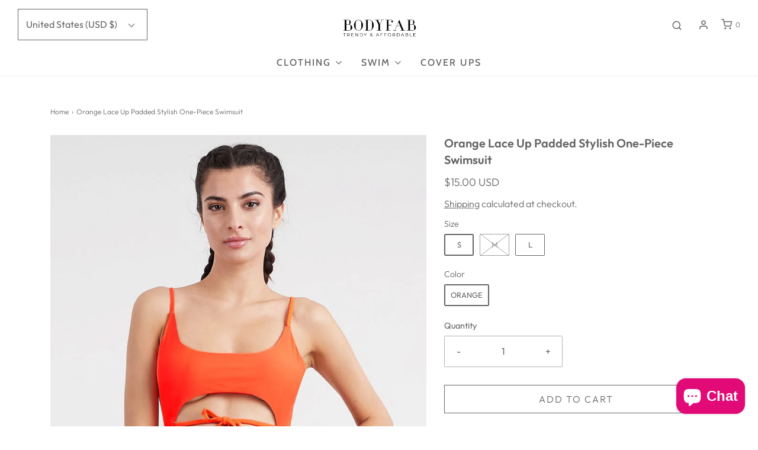

--- FILE ---
content_type: text/css
request_url: https://bodyfab.com/cdn/shop/t/72/assets/custom.css?v=60929843993882887651665637111
body_size: -775
content:
/*# sourceMappingURL=/cdn/shop/t/72/assets/custom.css.map?v=60929843993882887651665637111 */
